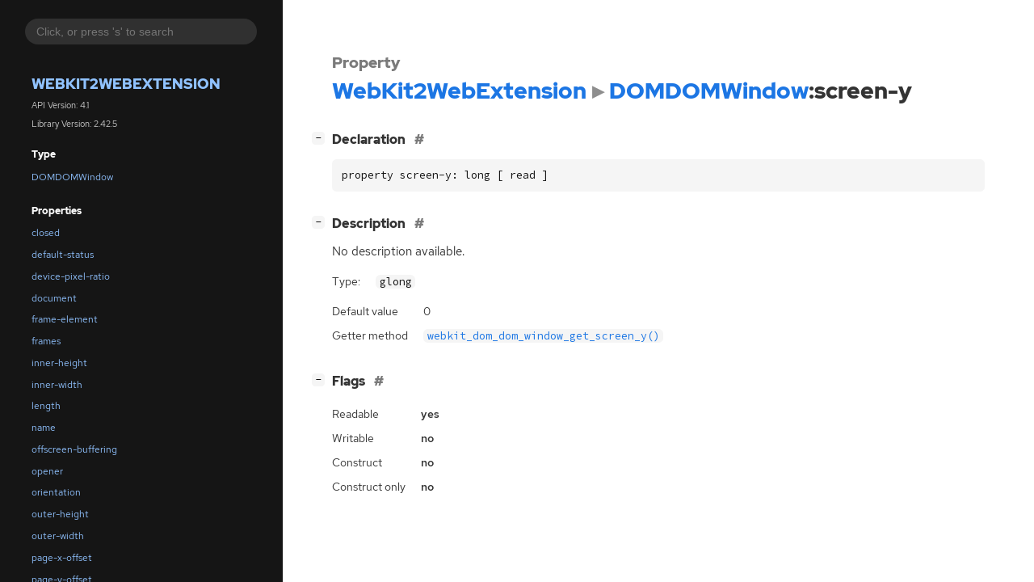

--- FILE ---
content_type: text/html
request_url: https://webkitgtk.org/reference/webkit2gtk-web-extension/stable/property.DOMDOMWindow.screen-y.html
body_size: 1562
content:
<!--
SPDX-FileCopyrightText: The WebKit GTK and WPE teams

SPDX-License-Identifier: BSD, LGPL-2.1
-->

<!DOCTYPE html>
<html lang="en">
<head>
  <title>WebKit2WebExtension.DOMDOMWindow:screen-y</title>
  <meta name="viewport" content="width=device-width, initial-scale=1">

  <meta charset="utf-8" />

  
  <meta property="og:type" content="website"/>

  

  
  <meta property="og:title" content="WebKit2WebExtension.DOMDOMWindow:screen-y"/>
  <meta property="og:description" content="Reference for property WebKit2WebExtension.DOMDOMWindow:screen-y"/>
  <meta name="twitter:title" content="WebKit2WebExtension.DOMDOMWindow:screen-y"/>
  <meta name="twitter:description" content="Reference for property WebKit2WebExtension.DOMDOMWindow:screen-y"/>


  
  <meta name="twitter:card" content="summary"/>

  
  
  
  

  <link rel="stylesheet" href="style.css" type="text/css" />

  

  
  <script src="gtk3-urlmap.js"></script>
  
  
  <script src="fzy.js"></script>
  <script src="search.js"></script>
  
  <script src="main.js"></script>
</head>

<body>
  <div id="body-wrapper" tabindex="-1">

    <nav class="sidebar devhelp-hidden">
      
      
      <div class="search section">
        <form id="search-form" autocomplete="off">
          <input id="search-input" type="text" name="do-not-autocomplete" placeholder="Click, or press 's' to search" autocomplete="off"/>
        </form>
      </div>
      
      <div class="section namespace">
        <h3><a href="index.html">WebKit2WebExtension</a></h3>
        <p>API Version: 4.1</p>
        
        <p>Library Version: 2.42.5</p>
        
      </div>
      
<div class="section">
  <h5>Type</h5>
  <div class="links">
    <a href="class.DOMDOMWindow.html">DOMDOMWindow</a>
  </div>
</div>
<div class="section">
  <h5>Properties</h5>
  <div class="links">
  
    <a class="property"href="property.DOMDOMWindow.closed.html">closed</a>
  
    <a class="property"href="property.DOMDOMWindow.default-status.html">default-status</a>
  
    <a class="property"href="property.DOMDOMWindow.device-pixel-ratio.html">device-pixel-ratio</a>
  
    <a class="property"href="property.DOMDOMWindow.document.html">document</a>
  
    <a class="property"href="property.DOMDOMWindow.frame-element.html">frame-element</a>
  
    <a class="property"href="property.DOMDOMWindow.frames.html">frames</a>
  
    <a class="property"href="property.DOMDOMWindow.inner-height.html">inner-height</a>
  
    <a class="property"href="property.DOMDOMWindow.inner-width.html">inner-width</a>
  
    <a class="property"href="property.DOMDOMWindow.length.html">length</a>
  
    <a class="property"href="property.DOMDOMWindow.name.html">name</a>
  
    <a class="property"href="property.DOMDOMWindow.offscreen-buffering.html">offscreen-buffering</a>
  
    <a class="property"href="property.DOMDOMWindow.opener.html">opener</a>
  
    <a class="property"href="property.DOMDOMWindow.orientation.html">orientation</a>
  
    <a class="property"href="property.DOMDOMWindow.outer-height.html">outer-height</a>
  
    <a class="property"href="property.DOMDOMWindow.outer-width.html">outer-width</a>
  
    <a class="property"href="property.DOMDOMWindow.page-x-offset.html">page-x-offset</a>
  
    <a class="property"href="property.DOMDOMWindow.page-y-offset.html">page-y-offset</a>
  
    <a class="property"href="property.DOMDOMWindow.parent.html">parent</a>
  
    <a class="property"href="property.DOMDOMWindow.screen-left.html">screen-left</a>
  
    <a class="property"href="property.DOMDOMWindow.screen-top.html">screen-top</a>
  
    <a class="property"href="property.DOMDOMWindow.screen-x.html">screen-x</a>
  
    <a class="property current"href="property.DOMDOMWindow.screen-y.html">screen-y</a>
  
    <a class="property"href="property.DOMDOMWindow.scroll-x.html">scroll-x</a>
  
    <a class="property"href="property.DOMDOMWindow.scroll-y.html">scroll-y</a>
  
    <a class="property"href="property.DOMDOMWindow.self.html">self</a>
  
    <a class="property"href="property.DOMDOMWindow.status.html">status</a>
  
    <a class="property"href="property.DOMDOMWindow.top.html">top</a>
  
    <a class="property"href="property.DOMDOMWindow.window.html">window</a>
  
  </div>
</div>

      <div class="section generator">
        <p>Generated by <a href="https://gitlab.gnome.org/GNOME/gi-docgen">gi-docgen</a> 2023.4</p>
      </div>
    </nav>

    <button id="btn-to-top" class="hidden"><span class="up-arrow"></span></button>

    
<section id="main" class="content">
  <header>
    <h3>Property</h3>
    <h1><a href="index.html">WebKit2WebExtension</a><span class="sep"></span><a href="class.DOMDOMWindow.html">DOMDOMWindow</a>:screen-y</h1>
  </header>

  <section>
    <div class="docblock">
      <p></p>
    </div>
    <div class="declaration toggle-wrapper">
      <h4 id="declaration">
        Declaration
        <a href="#declaration" class="anchor"></a>
      </h4>

      <div class="docblock">
        <pre><code>property screen-y: long [ read ]</code></pre>
      </div>
    </div>

    <div class="description toggle-wrapper">
      <h4 id="description">
        Description
        <a href="#description" class="anchor"></a>
        
      </h4>

      <div class="docblock">
        <p>No description available.</p>
      </div>

      <div class="docblock">
        <table>
          <tr><td>Type:</td>
            <td><code>glong</code></td>
          </tr>
          
          
          
        </table>
      </div>

      
      <div class="docblock">
        <table>
        
          <tr><td>Default value</td><td>0</td></tr>
        
          <tr><td>Getter method</td><td><a href="method.DOMDOMWindow.get_screen_y.html"><code>webkit_dom_dom_window_get_screen_y()</code></a></td></tr>
        
        </table>
      </div>
      
    </div>

    <div class="flags toggle-wrapper">
      <h4 id="flags">
        Flags
        <a href="#flags" class="anchor"></a>
      </h4>

      <div class="docblock">
      <table>
        <tr><td>Readable</td><td><b>yes</b></td></tr>
        <tr><td>Writable</td><td><b>no</b></td></tr>
        <tr><td>Construct</td><td><b>no</b></td></tr>
        <tr><td>Construct only</td><td><b>no</b></td></tr>
      </table>
      </div>
    </div>

  </section>
</section>


    

    <section id="search" class="content hidden"></section>

    <footer>
    
    </footer>
  </div>
</body>
</html>

--- FILE ---
content_type: text/css
request_url: https://webkitgtk.org/reference/webkit2gtk-web-extension/stable/style.css
body_size: 5794
content:
/*
 * SPDX-FileCopyrightText: 2021 GNOME Foundation
 *
 * SPDX-License-Identifier: Apache-2.0 OR GPL-3.0-or-later
 */

@import url("solarized-light.css") (prefers-color-scheme: light);
@import url("solarized-dark.css") (prefers-color-scheme: dark);

@import url("fonts.css");

/*********************************
 * LIGHT THEME
 *********************************/
:root {

  /* colors */
  --text-color: rgb(51, 51, 51);
  --text-color-muted: rgba(51, 51, 51, 0.65);
  --primary: rgb(28, 118, 228);
  --body-bg: #fff;
  --sidebar-primary: rgb(144, 194, 255);
  --sidebar-bg: #151515;
  --sidebar-selected-bg: var(--primary);
  --sidebar-hover-bg: rgba(127, 127, 127, 0.2);
  --sidebar-text-color: #fafafa;
  --sidebar-search-bg: rgba(127, 127, 127, 0.25);
  --sidebar-search-focus-bg: rgba(127, 127, 127, 0.3);
  --sidebar-padding: 1.5em;
  --warning-bg-color: #e5a50a;
  --warning-fg-color: rgba(0, 0, 0, 0.8);
  --error-bg-color: #e01b24;
  --error-fg-color: #ffffff;
  --accent-bg-color: #3584e4;
  --accent-fg-color: #ffffff;

  /* boxes, e.g. code blocks */
  --box-bg: rgba(135, 135, 135, 0.085);
  --box-radius: 0.35rem;
  --box-padding: 0.75rem;
  --box-margin: 0.75rem 0;
  --box-text-color: #111;

  /* typography */
  --body-font-family: "Red Hat Text",-apple-system,BlinkMacSystemFont,"Segoe UI",Roboto,"Helvetica Neue",Arial,"Noto Sans",sans-serif,"Apple Color Emoji","Segoe UI Emoji","Segoe UI Symbol","Noto Color Emoji";
  --body-font-scale: 0.95;
  --body-font-size: calc(var(--body-font-scale) * clamp(16px, 1vw, 18px));
  --body-font-weight: normal;

  --monospace-font-family: "Source Code Pro", monospace;
  --monospace-font-size: calc(0.86 * var(--body-font-size)); /* Monospace fonts are very different in terms of font-sizes. Adjust this value to scale it */

  --heading-font-family: "Red Hat Display", var(--body-font-family);
  --heading-weight: 900;
  --heading-font-scale: 1.05;

  --heading-small-font-family: var(--heading-font-family);
  --heading-small-weight: 600;
  --heading-small-font-scale: 1;

  --heading-table-font-family: var(--heading-font-family);
  --heading-table-weight: 600;

  --heading-docblock-color: #6d6d6d;  /* docblocks have headings from source comments. we want them to differ.*/
  --heading-docblock-scale: 0.9;        /* docblocks have headings from source comments. we want them to differ.*/

  --symbol-font-family: var(--heading-font-family);
  --symbol-font-weight: 500;
  --symbol-font-scale: 1;

  --table-font-size: 0.92em;    /* Tables often contain lots information. It's better to scale them down a big to get more sutff fitted inside */

  --admonition-color-bg: transparent;
  --admonition-font-size: 0.9rem;
  --admonition-color-title--note: #00b0ff;
  --admonition-color-title-bg--note: rgba(0, 176, 255, 0.1);
  --admonition-color-title--important: #00bfa5;
  --admonition-color-title-bg--important: rgba(0, 191, 165, 0.1);
  --admonition-color-title--tip: #00c852;
  --admonition-color-title-bg--tip: rgba(0, 200, 82, 0.1);
  --admonition-color-title--warning: #ff9100;
  --admonition-color-title-bg--warning: rgba(255, 145, 0, 0.1);

  --admonition-icon--note: url('data:image/svg+xml;charset=utf-8,<svg xmlns="http://www.w3.org/2000/svg" height="16px" viewBox="0 0 16 16" width="16px"><path d="m 11 1 l -2 2 h 1.5 c 0.132812 0 0.257812 0.050781 0.355469 0.144531 l 1.984375 1.988281 c 0.09375 0.09375 0.144531 0.21875 0.144531 0.351563 v 1.589844 l 2.074219 -2.074219 v -1.941406 l -2.058594 -2.058594 z m -3 3 l -7 7 v 4 h 4.058594 l 6.925781 -6.925781 v -2.382813 l -1.691406 -1.691406 z m 0 0"/></svg>');
  --admonition-icon--important: url('data:image/svg+xml;charset=utf-8,<svg xmlns="http://www.w3.org/2000/svg" height="16px" viewBox="0 0 16 16" width="16px"><path d="m 5.039062 3 c -1.109374 0 -2 0.890625 -2 2 v 6 c 0 1.109375 0.890626 2 2 2 h 5.953126 c 1.109374 0 2 -0.890625 2 -2 v -6 c 0 -1.109375 -0.890626 -2 -2 -2 z m 2.980469 1 c 0.542969 0 0.980469 0.4375 0.980469 0.984375 v 3.035156 c 0 0.542969 -0.4375 0.980469 -0.980469 0.980469 c -0.546875 0 -0.984375 -0.4375 -0.984375 -0.980469 v -3.035156 c 0 -0.546875 0.4375 -0.984375 0.984375 -0.984375 z m -0.019531 5.734375 c 0.699219 0 1.265625 0.566406 1.265625 1.265625 s -0.566406 1.265625 -1.265625 1.265625 s -1.265625 -0.566406 -1.265625 -1.265625 s 0.566406 -1.265625 1.265625 -1.265625 z m 0 0"/></svg>');
  --admonition-icon--tip: url('data:image/svg+xml;charset=utf-8,<svg xmlns="http://www.w3.org/2000/svg" height="16px" viewBox="0 0 16 16" width="16px"><path d="m 9.5 2.5 l -6.5 6.5 v 3 l -3 3 h 4 l 1 -1 h 3 l 6.5 -6.5 c 4 -4 -1 -9 -5 -5 z m -5.5 7.5 l 3 3 h -2 l -1 -1 z m 0 0"/></svg>');
  --admonition-icon--warning: url('data:image/svg+xml;charset=utf-8,<svg xmlns="http://www.w3.org/2000/svg" height="16px" viewBox="0 0 16 16" width="16px"><path d="m 7.90625 0.105469 c -0.527344 -0.027344 -1.039062 0.28125 -1.4375 0.96875 l -6.25 11.59375 c -0.535156 0.964843 0.046875 2.34375 1.09375 2.34375 h 13.15625 c 0.980469 0 1.902344 -1.160157 1.21875 -2.34375 l -6.3125 -11.53125 c -0.398438 -0.648438 -0.941406 -1.003907 -1.46875 -1.03125 z m 0.0625 3.9375 c 0.542969 -0.019531 1.046875 0.488281 1.03125 1.03125 v 3.9375 c 0.007812 0.527343 -0.472656 1 -1 1 s -1.007812 -0.472657 -1 -1 v -3.9375 c -0.007812 -0.46875 0.355469 -0.914063 0.8125 -1 c 0.050781 -0.015625 0.101562 -0.023438 0.15625 -0.03125 z m 0.03125 6.96875 c 0.550781 0 1 0.449219 1 1 s -0.449219 1 -1 1 s -1 -0.449219 -1 -1 s 0.449219 -1 1 -1 z m 0 0"/></svg>');

  /* misc */
  --preferred-content-width: 90ch; /* The preferred width for the readable content */
  --anchor-sign: "#";

}

/*********************************
 * DARK THEME (overrides)
 *********************************/
 @media (prefers-color-scheme: dark) {
  :root {
    --primary: rgb(144, 194, 255);
    --text-color: #f6f6f6;
    --text-color-muted: #686868;
    --body-bg: #121212;
    --sidebar-primary: rgb(144, 194, 255);
    --sidebar-bg: #1e1e1e;
    --sidebar-selected-bg: rgb(17, 112, 228);
    --sidebar-text-color: #fafafa;
    --box-bg: rgba(135, 135, 135, 0.1);
    --box-text-color: #fff;
    --heading-docblock-color: #b7b7b7;
    --warning-bg-color: #cd9309;
    --warning-fg-color: rgba(0, 0, 0, 0.8);
    --error-bg-color: #c01c28;
    --error-fg-color: #ffffff;
    --accent-bg-color: #3584e4;
    --accent-fg-color: #ffffff;
    color-scheme: dark;
  }
}

/*********************************
 * GENERAL STYLING
 *********************************/
*,
*:before,
*:after {
  box-sizing: border-box;
}

::-moz-selection {
  color: white;
  background: var(--primary);
}

::selection {
  color: white;
  background: var(--primary);
}

body {
  font: 16px/1.5 var(--body-font-family);
  font-weight: var(--body-font-weight);
  font-size: var(--body-font-size);
  margin: 0;
  padding: 0;
  position: relative;

  -webkit-font-feature-settings: "kern", "liga";
  -moz-font-feature-settings: "kern", "liga";
  font-feature-settings: "kern", "liga";
  color: var(--text-color);
  background: var(--body-bg);
}

h1, h2, h3, h4, h5, h6 {
  font-family: var(--heading-font-family);
  font-weight: var(--heading-weight);
  margin: 1.75em 0 0.75em 0;
}

h1 {
  font-size: calc(1.75em * var(--heading-font-scale));
}


header h1 {
  margin-top: 0;
}

h2 {
  font-size: calc(1.4em * var(--heading-font-scale));
}

h3 {
  font-size: calc(1.2em * var(--heading-font-scale));
}

header h3 {
  color: var(--text-color-muted);
  margin-bottom: 0;
}

h4, h5 {
  font-size: calc(1em * var(--heading-font-scale));
}

h6 {
  font-size: calc(1em * var(--heading-small-font-scale));
  font-family: var(--heading-small-font-family);
  font-weight: var(--heading-small-weight);
}

ol, ul {
  padding-left: 1rem;
}

ul ul, ol ul, ul ol, ol ol {
  margin-bottom: .6em;
}

p {
  margin: 0 0 .6em 0;
}

a {
  color: var(--primary);
  text-decoration: none;
}

a:hover {
  text-decoration: underline;
}

summary {
  outline: none;
}

blockquote {
  border-left: 3px solid var(--primary);
  background: var(--box-bg);
  padding: var(--box-padding);
  border-radius: var(--box-radius);
  margin: var(--box--margin);
}

span.sep::after {
  content: "▸";
}

span.sep {
  font-size: calc(0.5em * var(--monospace-font-size));
  opacity: 0.55;
  padding-left: .25em;
  padding-right: .25em;
}

code,
pre {
  font-family: var(--monospace-font-family);
  font-size: var(--monospace-font-size);
  color: var(--box-text-color);
}

pre {
  background: var(--box-bg);
  padding: var(--box-padding);
  border-radius: var(--box-radius);
  overflow: auto;
}

code {
  background: var(--box-bg);
  padding: 0 0.35em;
  border-radius: 0.35rem;
  word-break: break-word;
}

a > code {
  color: var(--primary);
}


pre pre,
pre code {
  padding: 0;
  margin: 0;
  font-size: 1em;
  background: none;
  color: inherit;
}

h1 code, h2 code, h3 code, h4 code, h5 code, h6 code {
  font-family: inherit;
  font-weight: inherit;
  font-size: 0.85em;
}

strong, b {
  font-weight: 600;
}

/* fix alignment of images on small screen */
img, svg {
    display: block;
    max-width: 100%;
    height: auto;
}

svg .node polygon, svg .node path {
  transition: fill 150ms ease;
  fill: var(--box-bg);
  stroke: none;
}

svg .node a {
  text-decoration: none !important;
}

svg .node a text {
  fill: var(--text-color);
  font-family: var(--body-font-family);
}

svg .node.link text {
  fill: var(--primary);
}

svg .node.link:hover polygon, svg .node.link:hover path {
  fill: var(--sidebar-hover-bg);
}
svg .node.link:hover text {
  fill: var(--box-text-color);
}
svg .edge path {
  stroke: var(--text-color);
}

/* fix unwanted margins in tables, code, lists and blockquotes */
li > *:first-child,
li > *:first-child > *:first-child,
li > *:first-child > *:first-child > *:first-child,
td > *:first-child,
td > *:first-child > *:first-child,
td > *:first-child > *:first-child > *:first-child,
pre > *:first-child,
pre > *:first-child > *:first-child,
pre > *:first-child > *:first-child > *:first-child,
blockquote > *:first-child,
blockquote > *:first-child > *:first-child,
blockquote > *:first-child > *:first-child > *:first-child {
  margin-top: 0;
}
li > *:last-child,
li > *:last-child > *:last-child,
li > *:last-child > *:last-child > *:last-child,
td > *:last-child,
td > *:last-child > *:last-child,
td > *:last-child > *:last-child > *:last-child,
pre > *:last-child,
pre > *:last-child > *:last-child,
pre > *:last-child > *:last-child > *:last-child,
blockquote > *:last-child,
blockquote > *:last-child > *:last-child,
blockquote > *:last-child > *:last-child > *:last-child {
  margin-bottom: 0;
}

/* allow easily adding a frame around images, by appending
 * #frame to the url
 */
img[src$="#frame"] {
  border: 1px solid var(--text-color);
}

/*********************************
 * PAGE STRUCTURE
 *********************************/
#body-wrapper {
  display: flex;
  flex-wrap: nowrap;
  flex-direction: row;
}

#body-wrapper:focus {
  outline: none;
}

#main {
  position: relative;
  flex-grow: 1;
  min-width: 0;
  box-shadow: 0 0 134px rgba(0, 0, 0, 0.1);
}

footer {
  width: 100%;
  display: none;
}

/*********************************
 * Button
 *********************************/

#btn-to-top {
  position: fixed;
  bottom: 12px;
  right: 32px;
  z-index: 1000;
  border-radius: 50%;
  width: 42px;
  height: 42px;
  border: 1px solid var(--primary);
  background: var(--box-bg);
  color: var(--text-color);
  cursor: pointer;
  text-transform: none;
}

#btn-to-top > .up-arrow {
  margin-left: -2px;
}

#btn-to-top > .up-arrow:after {
  content: url(go-up-symbolic.png);
}

/*********************************
 * SIDEBAR
 *********************************/
.sidebar {
  background: var(--sidebar-bg);
  border-right: 1px solid var(--sidebar-bg);
  min-width: 35ch;
  padding: var(--sidebar-padding);
  color: var(--sidebar-text-color);
  position: sticky;
  top: 0;
  z-index: 2;
  height: 100vh;
  overflow-y: auto;
  color-scheme: dark;
}

.sidebar a,
.sidebar a:hover {
  text-decoration: none;
}

.sidebar .logo {
  display: block;
  margin: 1rem auto 1.2rem auto;
  width: 50%;
}

.sidebar .section > ul > li {
  margin-right: -10px;
}

.sidebar .generator > p {
  padding-left: 0.5rem;
  padding-right: 0.5rem;
  font-size: 0.8em;
  opacity: 0.8;
  position: relative;
  bottom: 0;
}

.sidebar .section h3, .sidebar .section h5 {
  text-align: left;
  padding-left: 0.5rem;
  padding-right: 0.5rem;
  font-weight: var(--heading-weight);
}

.sidebar .section h5 {
  font-size: 1em;
  margin-bottom: 0.5em;
}

.sidebar .namespace > h3 {
  margin-bottom: 0;
  padding: 0;
  font-size: 1.5em;
  text-transform: uppercase;
  font-weight: 900;
}

.sidebar .namespace > p {
  font-size: 0.9em;
  opacity: 0.8;
  padding-left: 0.5rem;
}

.sidebar .section {
  padding-left: 0.5rem;
  padding-right: 0.5rem;
  font-size: 80%;
}

.sidebar .links {
  margin-bottom: 1rem;
}

.sidebar .section a {
  display: block;
  text-overflow: ellipsis;
  overflow: hidden;
  transition: background-color 150ms ease;
  color: var(--sidebar-primary);
  border-radius: var(--box-radius);
   padding: 0.2rem 0.5rem;
  margin-bottom: 0.15rem;
}

.sidebar .section a:hover {
  background-color: var(--sidebar-hover-bg);
  color: var(--sidebar-text-color);
}

.sidebar .section a.current {
  background-color: var(--sidebar-selected-bg);
  color: white;
}

.sidebar .search {
  box-sizing: border-box;
  text-align: center;
}

.sidebar .search input[type="text"] {
  border: none;
  width: 100%;
  border-radius: 50px;
  padding: 8px 14px;
  display: inline-block;
  font-size: 14px;
  outline: transparent;
  background: var(--sidebar-search-bg);
  color: var(--sidebar-text-color);
  transition: background-color 150ms ease;
}

.sidebar .search input[type="text"]:hover,
.sidebar .search input[type="text"]:focus {
  background: var(--sidebar-search-focus-bg);
}

.toc {
  display: block;
  margin-top: 2em;
  z-index: 3;
  min-width: 15ch;
  font-size: 80%;
}

.toc nav {
  margin-left: 2em;
  margin-right: 2em;
}

#toc-title {
  text-transform: uppercase;
  font-weight: var(--heading-weight);
}

.toc-list {
  list-style-type: none;
  margin: 0;
  padding-left: 0;
}

.toc-list-item {
  padding-top: .25em;
}

ul.toc-list > ul.toc-list {
  padding-left: 1em;
}

/*********************************
 * ANCHORS & TOGGLERS
 *********************************/
.anchor,
.md-anchor {
  position: relative;
  z-index: 1;
  text-decoration: none;
  padding: 0 0.5em;
  color: var(--text-color-muted);
}

.anchor:hover,
.md-anchor:hover {
  color: var(--primary);
}

.anchor:not([href]),
.md-anchor:not([href]) {
  display: none;
}

.anchor:before,
.md-anchor:before {
  content: var(--anchor-sign); /*'§'*/
}

.toggle-wrapper {
  position: relative;
}

.collapse-toggle {
  position: absolute;
  right: 0;
  left: -2em;
  white-space: nowrap;
  text-decoration: none;
  font-size: 0.8em;
  color: transparent;
}

.collapse-toggle > .inner {
  width: 1rem;
  height: 1rem;
  border-radius: calc(0.75 * var(--box-radius));
  display: inline-flex;
  justify-content: center;
  align-items: center;
  text-align: center;
  vertical-align: middle;
  color: var(--box-text-color);
  position: relative;
  left: -0.25rem;
  font-family: monospace;
  font-size: 0.7rem;
  font-weight: bold;
  background: var(--box-bg);
}

/*********************************
 * UTILITY
 *********************************/
.deprecated > h6 > a {
  opacity: 0.65;
}

.hidden {
  display: none !important;
}

/*********************************
 * CONTENT STYLING
 *********************************/
.content {
  padding: 2em 4em;
  overflow: visible;
  max-width: calc(var(--preferred-content-width) + 8em);
}

.content table:not(.table-display) {
  border-spacing: 0 0.25rem;
}

.content td {
  vertical-align: top;
}

.content td:first-child {
  padding-right: 1rem;
}

.content td p:first-child {
  margin-top: 0;
}

.content td h1, .content td h2 {
  margin-left: 0;
  font-size: 1.1em;
}

.content tr:first-child td {
  border-top: 0;
}

kbd {
  display: inline-block;
  padding: 8px;
  font: 10px monospace;
  line-height: 10px;
  vertical-align: middle;
  border: none;
  border-radius: 6px;
  box-shadow: 0 0 3px rgba(0,0,0,0.3);
  margin: 3px;
  background-color: var(--box-bg);
  cursor: default;
}

.content tr:first-child {
  border-bottom: 1px solid rgba(0, 0, 0, 0.35);
}

.content td {
  vertical-align: top;
}

.content td:first-child {
  padding-right: 1rem;
}

.content td p:first-child {
  margin-top: 0;
}

.content td h4, .content td h5 {
  margin-left: 0;
  font-size: 1.1em;
}

.content tr:first-child td {
  border-top: 0;
}

.srclink {
  color: var(--text-color-muted);
  font-size: 1rem;
  font-weight: var(--body-font-weight);
  flex-grow: 0;
  text-decoration: none;
  margin-left: auto;
  position: relative;
  z-index: 1;
}

.meta tr > td:not(:first-child) {
  width: 100%;
}

.meta tr > td:first-child {
  white-space: nowrap;
}

/*********************************
 * DOCBLOCK STYLING
 *********************************/
.docblock {
  position: relative;
  text-align: left;
}

.docblock h1 {
  font-size: calc(1.3em * var(--heading-docblock-scale) * var(--heading-font-scale));
}

.docblock h2 {
  font-size: calc(1.2em * var(--heading-docblock-scale) * var(--heading-font-scale));
}

.docblock h3 {
  font-size: calc(1.1em * var(--heading-docblock-scale) * var(--heading-font-scale));
}

.docblock h4 {
  font-size: calc(1.05em * var(--heading-docblock-scale) * var(--heading-font-scale));
}

.docblock h1,
.docblock h2,
.docblock h3,
.docblock h4,
.docblock h5,
.docblock h6 {
  color: var(--heading-docblock-color)
}

.docblock table {
  margin: .25em 0;
  max-width: 100%;
  font-size: var(--table-font-size);
}

.docblock table td {
  padding: .25em;
}

.docblock table th {
  padding: .25em;
  text-align: left;
  font-family: var(--heading-table-font-family);
  font-weight: var(--heading-table-weight);
}

.docblock table tr th:first-child,
.docblock table tr td:first-child {
  padding-left: 0;
}

.docblock table tr th:last-child,
.docblock table tr td:last-child {
  padding-right: 0;
}

dl.enum-members {
  font-size: 80%;
}

dl.enum-members dt {
  padding-top: 1em;
}

table.arguments tr td {
  color: var(--text-color-muted);
}

table.arguments tr td:first-child {
  min-width: 12em;
}

table.arguments tr.arg-name td,
table.arguments tr.arg-description td {
  color: var(--text-color);
}

.docblock ul li,
.docblock ol li {
  padding-top: 0.15rem;
  padding-bottom: 0.15rem;
}

.docblock ul.type {
  list-style: none;
}

.docblock ul.type li::before {
  content: "»";
  color: var(--text-color);
  display: inline-block;
  width: 1em;
  margin-left: -1em;
}

.docblock .codehilite {
  position: relative;
}
.docblock .codehilite > .copy-button {
  position: absolute;
  top: 0;
  right: 0;

  border: none;
  background: none;

  margin: var(--box-padding);
  cursor: pointer;
}

.docblock .codehilite > .copy-button {
  transition: background-color 150ms ease;
  color: var(--primary);
  border-radius: var(--box-radius);
  padding: 0.2rem 0.5rem;
  margin: var(--box-padding);
}

.docblock .codehilite > .copy-button:hover {
  background-color: var(--sidebar-hover-bg);
  color: var(--text-color);
}

.docblock .codehilite > .copy-button:active {
  background-color: var(--primary);
}

.emblem {
  padding: 0 0.75em;
  border-radius: 9999px;
  font-size: 80%;
}

.emblem.available-next {
  background-color: var(--warning-bg-color);
  color: var(--warning-fg-color);
}

.emblem.deprecated {
  background-color: var(--error-bg-color);
  color: var(--error-fg-color);
}

.emblem.available {
  background-color: var(--accent-bg-color);
  color: var(--accent-fg-color);
}

dt.result {
  padding: .5em 0;
}

.result.emblem.alias,
.result.emblem.bitfield,
.result.emblem.callback,
.result.emblem.class,
.result.emblem.constant,
.result.emblem.extra_content,
.result.emblem.ctor,
.result.emblem.domain,
.result.emblem.enum,
.result.emblem.function_macro,
.result.emblem.function,
.result.emblem.interface,
.result.emblem.method,
.result.emblem.property,
.result.emblem.record,
.result.emblem.signal,
.result.emblem.type_func,
.result.emblem.union,
.result.emblem.vfunc {
  background-color: var(--accent-bg-color);
  color: var(--accent-fg-color);
}

.admonition {
  background: var(--admonition-color-bg);
  border-left: .2rem solid #651fff;
  border-radius: .2rem;
  box-shadow: 0 .2rem .5rem rgba(0, 0, 0, .05), 0 0 .0625rem rgba(0, 0, 0, .1);
  font-size: var(--admonition-font-size);
  margin: 1rem auto;
  overflow: hidden;
  padding: 0 .5rem .5rem;
  page-break-inside: avoid;
}

.admonition > p.admonition-title {
  font-weight: 500;
  line-height: 1.3;
  margin: 0 -.5rem .5rem;
  padding: .4rem .5rem .4rem 2rem;
  position: relative;
}

p.admonition-title::before {
  content: "";
  position: absolute;
  left: .5rem;
  height: 1rem;
  width: 1rem;
  -webkit-mask-repeat: no-repeat;
  mask-repeat: no-repeat;
}

.admonition.note > .admonition-title,
.admonition.seealso > .admonition-title {
  background-color: var(--admonition-color-title-bg--note);
}

.admonition.note > .admonition-title::before,
.admonition.seealso > .admonition-title::before {
  background-color: var(--admonition-color-title--note);
  -webkit-mask-image: var(--admonition-icon--note);
  mask-image: var(--admonition-icon--note);

}

.admonition.note,
.admonition.seealso {
  border-left-color: var(--admonition-color-title--note);
}

.admonition.tip > .admonition-title,
.admonition.hint > .admonition-title {
  background-color: var(--admonition-color-title-bg--tip);
}

.admonition.tip > .admonition-title::before,
.admonition.hint > .admonition-title::before {
  background-color: var(--admonition-color-title--tip);
  -webkit-mask-image: var(--admonition-icon--tip);
  mask-image: var(--admonition-icon--tip);
}

.admonition.tip,
.admonition.hint {
  border-left-color: var(--admonition-color-title--tip);
}

.admonition.important > .admonition-title {
  background-color: var(--admonition-color-title-bg--important);
}

.admonition.important > .admonition-title::before {
  background-color: var(--admonition-color-title--important);
  -webkit-mask-image: var(--admonition-icon--important);
  mask-image: var(--admonition-icon--important);
}

.admonition.important {
  border-left-color: var(--admonition-color-title--important);
}

.admonition.warning > .admonition-title {
  background-color: var(--admonition-color-title-bg--warning);
}

.admonition.warning > .admonition-title::before {
  background-color: var(--admonition-color-title--warning);
  -webkit-mask-image: var(--admonition-icon--warning);
  mask-image: var(--admonition-icon--warning);
}

.admonition.warning {
  border-left-color: var(--admonition-color-title--warning);
}

/*************************************************************
 SYMBOLS
**************************************************************/
.symbol,
.constructors h6,
.methods h6,
.signals h6,
.properties h6,
.type-funcs h6,
.implements a,
.ancestors a,
.descendants a,
.implementations a,
.sidebar .links a
.toc a
{
  font-family: var(--symbol-font-family);
  font-size: calc(1em * var(--symbol-font-scale));
  font-weight: var(--symbol-font-weight);
}

/**************************
 RESPONSIVENESS
**************************/
@media (max-width: 700px) {
  body {
    padding-top: 0px;
  }

  #body-wrapper {
    flex-direction: column;
    overflow: hidden;
  }

  #main {
    width: 100%;
    padding: 2rem;
  }

  .sidebar {
    position: static;
    height: initial;
    order: 1;
  }

  .toc {
    display: hidden;
  }
}
